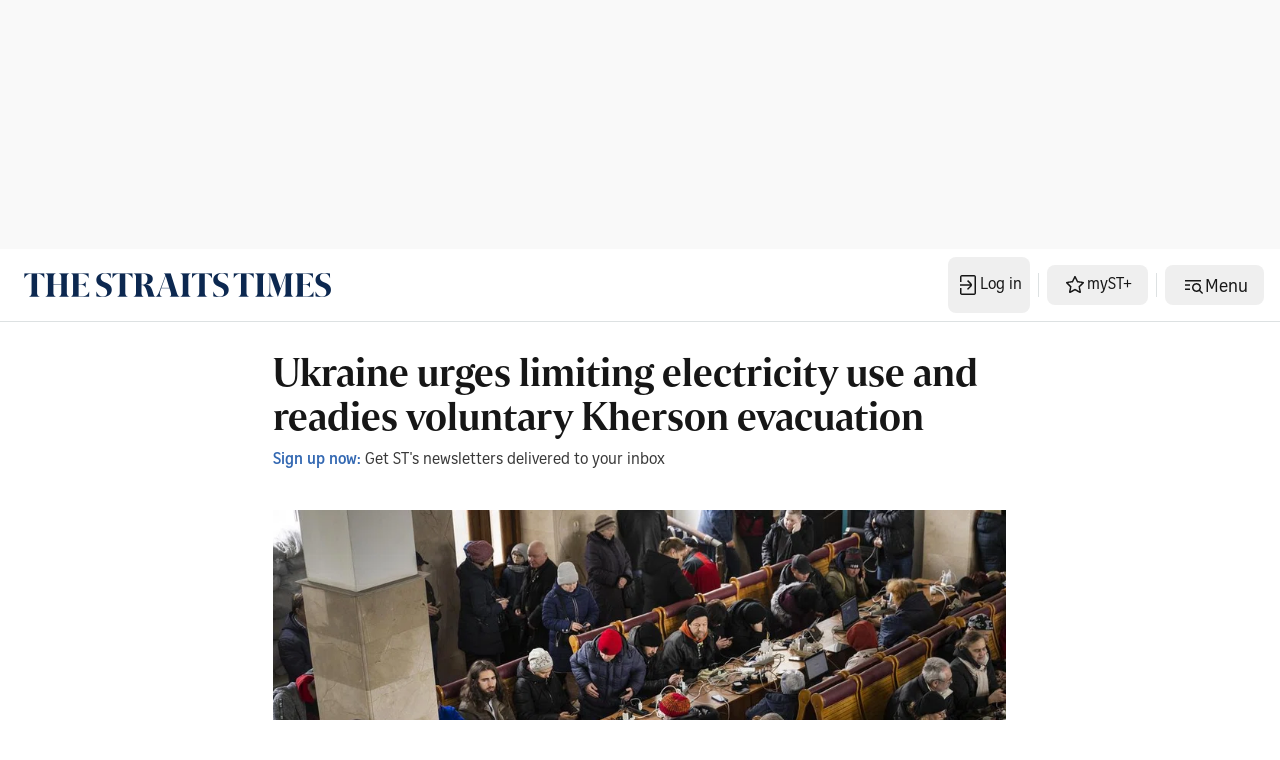

--- FILE ---
content_type: application/javascript; charset=utf-8
request_url: https://fundingchoicesmessages.google.com/f/AGSKWxWcRwcYj4Dx5AWG1mqgu0TzCag79ilQyswZjbliFS1r5ycsWB2q_pfDmQl02KLp56t_bzTIrkKefsou6v-uR1_LsRn83YoyySSay610RIHWHjByp9WzJvy1X8l6U6H2-wOiYawW2FSxGnQvpPrJlvZXL0Q6SahcpPsXaucwEIGNeZdGOeWTeWlOp7xJ/_/ugoads._widget_ad./700x250./IBNjspopunder.-advertisement-management/
body_size: -1290
content:
window['3fcf3781-513a-4d58-b11e-10d55c1d5712'] = true;